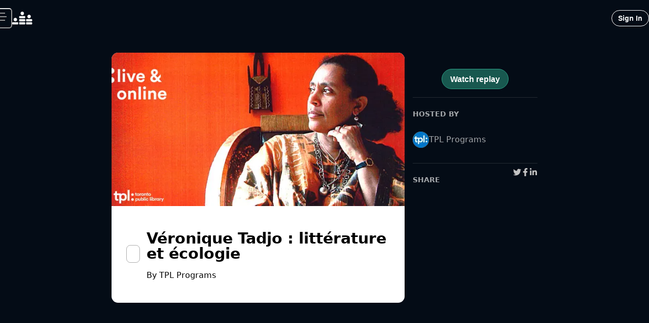

--- FILE ---
content_type: application/javascript; charset=utf-8
request_url: https://www.crowdcast.io/_next/static/chunks/1143fb36c5a2cb29.js
body_size: 7044
content:
(globalThis.TURBOPACK||(globalThis.TURBOPACK=[])).push(["object"==typeof document?document.currentScript:void 0,686435,t=>{"use strict";var e,n={lessThanXSeconds:{one:"less than a second",other:"less than {{count}} seconds"},xSeconds:{one:"1 second",other:"{{count}} seconds"},halfAMinute:"half a minute",lessThanXMinutes:{one:"less than a minute",other:"less than {{count}} minutes"},xMinutes:{one:"1 minute",other:"{{count}} minutes"},aboutXHours:{one:"about 1 hour",other:"about {{count}} hours"},xHours:{one:"1 hour",other:"{{count}} hours"},xDays:{one:"1 day",other:"{{count}} days"},aboutXWeeks:{one:"about 1 week",other:"about {{count}} weeks"},xWeeks:{one:"1 week",other:"{{count}} weeks"},aboutXMonths:{one:"about 1 month",other:"about {{count}} months"},xMonths:{one:"1 month",other:"{{count}} months"},aboutXYears:{one:"about 1 year",other:"about {{count}} years"},xYears:{one:"1 year",other:"{{count}} years"},overXYears:{one:"over 1 year",other:"over {{count}} years"},almostXYears:{one:"almost 1 year",other:"almost {{count}} years"}};function a(t){return function(){var e=arguments.length>0&&void 0!==arguments[0]?arguments[0]:{},n=e.width?String(e.width):t.defaultWidth;return t.formats[n]||t.formats[t.defaultWidth]}}var r={date:a({formats:{full:"EEEE, MMMM do, y",long:"MMMM do, y",medium:"MMM d, y",short:"MM/dd/yyyy"},defaultWidth:"full"}),time:a({formats:{full:"h:mm:ss a zzzz",long:"h:mm:ss a z",medium:"h:mm:ss a",short:"h:mm a"},defaultWidth:"full"}),dateTime:a({formats:{full:"{{date}} 'at' {{time}}",long:"{{date}} 'at' {{time}}",medium:"{{date}}, {{time}}",short:"{{date}}, {{time}}"},defaultWidth:"full"})},i={lastWeek:"'last' eeee 'at' p",yesterday:"'yesterday at' p",today:"'today at' p",tomorrow:"'tomorrow at' p",nextWeek:"eeee 'at' p",other:"P"};function o(t){return function(e,n){var a;if("formatting"===(null!=n&&n.context?String(n.context):"standalone")&&t.formattingValues){var r=t.defaultFormattingWidth||t.defaultWidth,i=null!=n&&n.width?String(n.width):r;a=t.formattingValues[i]||t.formattingValues[r]}else{var o=t.defaultWidth,u=null!=n&&n.width?String(n.width):t.defaultWidth;a=t.values[u]||t.values[o]}return a[t.argumentCallback?t.argumentCallback(e):e]}}var u={ordinalNumber:function(t,e){var n=Number(t),a=n%100;if(a>20||a<10)switch(a%10){case 1:return n+"st";case 2:return n+"nd";case 3:return n+"rd"}return n+"th"},era:o({values:{narrow:["B","A"],abbreviated:["BC","AD"],wide:["Before Christ","Anno Domini"]},defaultWidth:"wide"}),quarter:o({values:{narrow:["1","2","3","4"],abbreviated:["Q1","Q2","Q3","Q4"],wide:["1st quarter","2nd quarter","3rd quarter","4th quarter"]},defaultWidth:"wide",argumentCallback:function(t){return t-1}}),month:o({values:{narrow:["J","F","M","A","M","J","J","A","S","O","N","D"],abbreviated:["Jan","Feb","Mar","Apr","May","Jun","Jul","Aug","Sep","Oct","Nov","Dec"],wide:["January","February","March","April","May","June","July","August","September","October","November","December"]},defaultWidth:"wide"}),day:o({values:{narrow:["S","M","T","W","T","F","S"],short:["Su","Mo","Tu","We","Th","Fr","Sa"],abbreviated:["Sun","Mon","Tue","Wed","Thu","Fri","Sat"],wide:["Sunday","Monday","Tuesday","Wednesday","Thursday","Friday","Saturday"]},defaultWidth:"wide"}),dayPeriod:o({values:{narrow:{am:"a",pm:"p",midnight:"mi",noon:"n",morning:"morning",afternoon:"afternoon",evening:"evening",night:"night"},abbreviated:{am:"AM",pm:"PM",midnight:"midnight",noon:"noon",morning:"morning",afternoon:"afternoon",evening:"evening",night:"night"},wide:{am:"a.m.",pm:"p.m.",midnight:"midnight",noon:"noon",morning:"morning",afternoon:"afternoon",evening:"evening",night:"night"}},defaultWidth:"wide",formattingValues:{narrow:{am:"a",pm:"p",midnight:"mi",noon:"n",morning:"in the morning",afternoon:"in the afternoon",evening:"in the evening",night:"at night"},abbreviated:{am:"AM",pm:"PM",midnight:"midnight",noon:"noon",morning:"in the morning",afternoon:"in the afternoon",evening:"in the evening",night:"at night"},wide:{am:"a.m.",pm:"p.m.",midnight:"midnight",noon:"noon",morning:"in the morning",afternoon:"in the afternoon",evening:"in the evening",night:"at night"}},defaultFormattingWidth:"wide"})};function l(t){return function(e){var n,a=arguments.length>1&&void 0!==arguments[1]?arguments[1]:{},r=a.width,i=r&&t.matchPatterns[r]||t.matchPatterns[t.defaultMatchWidth],o=e.match(i);if(!o)return null;var u=o[0],l=r&&t.parsePatterns[r]||t.parsePatterns[t.defaultParseWidth],s=Array.isArray(l)?function(t,e){for(var n=0;n<t.length;n++)if(e(t[n]))return n}(l,function(t){return t.test(u)}):function(t,e){for(var n in t)if(t.hasOwnProperty(n)&&e(t[n]))return n}(l,function(t){return t.test(u)});return n=t.valueCallback?t.valueCallback(s):s,{value:n=a.valueCallback?a.valueCallback(n):n,rest:e.slice(u.length)}}}var s={ordinalNumber:(e={matchPattern:/^(\d+)(th|st|nd|rd)?/i,parsePattern:/\d+/i,valueCallback:function(t){return parseInt(t,10)}},function(t){var n=arguments.length>1&&void 0!==arguments[1]?arguments[1]:{},a=t.match(e.matchPattern);if(!a)return null;var r=a[0],i=t.match(e.parsePattern);if(!i)return null;var o=e.valueCallback?e.valueCallback(i[0]):i[0];return{value:o=n.valueCallback?n.valueCallback(o):o,rest:t.slice(r.length)}}),era:l({matchPatterns:{narrow:/^(b|a)/i,abbreviated:/^(b\.?\s?c\.?|b\.?\s?c\.?\s?e\.?|a\.?\s?d\.?|c\.?\s?e\.?)/i,wide:/^(before christ|before common era|anno domini|common era)/i},defaultMatchWidth:"wide",parsePatterns:{any:[/^b/i,/^(a|c)/i]},defaultParseWidth:"any"}),quarter:l({matchPatterns:{narrow:/^[1234]/i,abbreviated:/^q[1234]/i,wide:/^[1234](th|st|nd|rd)? quarter/i},defaultMatchWidth:"wide",parsePatterns:{any:[/1/i,/2/i,/3/i,/4/i]},defaultParseWidth:"any",valueCallback:function(t){return t+1}}),month:l({matchPatterns:{narrow:/^[jfmasond]/i,abbreviated:/^(jan|feb|mar|apr|may|jun|jul|aug|sep|oct|nov|dec)/i,wide:/^(january|february|march|april|may|june|july|august|september|october|november|december)/i},defaultMatchWidth:"wide",parsePatterns:{narrow:[/^j/i,/^f/i,/^m/i,/^a/i,/^m/i,/^j/i,/^j/i,/^a/i,/^s/i,/^o/i,/^n/i,/^d/i],any:[/^ja/i,/^f/i,/^mar/i,/^ap/i,/^may/i,/^jun/i,/^jul/i,/^au/i,/^s/i,/^o/i,/^n/i,/^d/i]},defaultParseWidth:"any"}),day:l({matchPatterns:{narrow:/^[smtwf]/i,short:/^(su|mo|tu|we|th|fr|sa)/i,abbreviated:/^(sun|mon|tue|wed|thu|fri|sat)/i,wide:/^(sunday|monday|tuesday|wednesday|thursday|friday|saturday)/i},defaultMatchWidth:"wide",parsePatterns:{narrow:[/^s/i,/^m/i,/^t/i,/^w/i,/^t/i,/^f/i,/^s/i],any:[/^su/i,/^m/i,/^tu/i,/^w/i,/^th/i,/^f/i,/^sa/i]},defaultParseWidth:"any"}),dayPeriod:l({matchPatterns:{narrow:/^(a|p|mi|n|(in the|at) (morning|afternoon|evening|night))/i,any:/^([ap]\.?\s?m\.?|midnight|noon|(in the|at) (morning|afternoon|evening|night))/i},defaultMatchWidth:"any",parsePatterns:{any:{am:/^a/i,pm:/^p/i,midnight:/^mi/i,noon:/^no/i,morning:/morning/i,afternoon:/afternoon/i,evening:/evening/i,night:/night/i}},defaultParseWidth:"any"})};t.s(["default",0,{code:"en-US",formatDistance:function(t,e,a){var r,i=n[t];if(r="string"==typeof i?i:1===e?i.one:i.other.replace("{{count}}",e.toString()),null!=a&&a.addSuffix)if(a.comparison&&a.comparison>0)return"in "+r;else return r+" ago";return r},formatLong:r,formatRelative:function(t,e,n,a){return i[t]},localize:u,match:s,options:{weekStartsOn:0,firstWeekContainsDate:1}}],686435)},871944,t=>{"use strict";var e={};function n(){return e}t.s(["getDefaultOptions",()=>n])},67708,t=>{"use strict";let e=t.i(686435).default;t.s(["default",0,e])},421510,t=>{"use strict";var e=t.i(699213);function n(t){return(n="function"==typeof Symbol&&"symbol"==typeof Symbol.iterator?function(t){return typeof t}:function(t){return t&&"function"==typeof Symbol&&t.constructor===Symbol&&t!==Symbol.prototype?"symbol":typeof t})(t)}var a=t.i(623886);function r(t){return(0,e.default)(1,arguments),(!!function(t){return(0,e.default)(1,arguments),t instanceof Date||"object"===n(t)&&"[object Date]"===Object.prototype.toString.call(t)}(t)||"number"==typeof t)&&!isNaN(Number((0,a.default)(t)))}t.s(["default",()=>r],421510)},913122,t=>{"use strict";var e=t.i(799306),n=t.i(623886),a=t.i(699213);function r(t,r){return(0,a.default)(2,arguments),new Date((0,n.default)(t).getTime()+(0,e.default)(r))}t.s(["default",()=>r])},55261,t=>{"use strict";var e=t.i(421510),n=t.i(913122),a=t.i(699213),r=t.i(799306),i=t.i(623886);function o(t){(0,a.default)(1,arguments);var e=(0,i.default)(t),n=e.getUTCDay();return e.setUTCDate(e.getUTCDate()-(7*(n<1)+n-1)),e.setUTCHours(0,0,0,0),e}function u(t){(0,a.default)(1,arguments);var e=(0,i.default)(t),n=e.getUTCFullYear(),r=new Date(0);r.setUTCFullYear(n+1,0,4),r.setUTCHours(0,0,0,0);var u=o(r),l=new Date(0);l.setUTCFullYear(n,0,4),l.setUTCHours(0,0,0,0);var s=o(l);return e.getTime()>=u.getTime()?n+1:e.getTime()>=s.getTime()?n:n-1}var l=t.i(871944);function s(t,e){(0,a.default)(1,arguments);var n,o,u,s,d,c,f,h,m=(0,l.getDefaultOptions)(),g=(0,r.default)(null!=(n=null!=(o=null!=(u=null!=(s=null==e?void 0:e.weekStartsOn)?s:null==e||null==(d=e.locale)||null==(c=d.options)?void 0:c.weekStartsOn)?u:m.weekStartsOn)?o:null==(f=m.locale)||null==(h=f.options)?void 0:h.weekStartsOn)?n:0);if(!(g>=0&&g<=6))throw RangeError("weekStartsOn must be between 0 and 6 inclusively");var w=(0,i.default)(t),b=w.getUTCDay();return w.setUTCDate(w.getUTCDate()-(7*(b<g)+b-g)),w.setUTCHours(0,0,0,0),w}function d(t,e){(0,a.default)(1,arguments);var n,o,u,d,c,f,h,m,g=(0,i.default)(t),w=g.getUTCFullYear(),b=(0,l.getDefaultOptions)(),v=(0,r.default)(null!=(n=null!=(o=null!=(u=null!=(d=null==e?void 0:e.firstWeekContainsDate)?d:null==e||null==(c=e.locale)||null==(f=c.options)?void 0:f.firstWeekContainsDate)?u:b.firstWeekContainsDate)?o:null==(h=b.locale)||null==(m=h.options)?void 0:m.firstWeekContainsDate)?n:1);if(!(v>=1&&v<=7))throw RangeError("firstWeekContainsDate must be between 1 and 7 inclusively");var y=new Date(0);y.setUTCFullYear(w+1,0,v),y.setUTCHours(0,0,0,0);var p=s(y,e),T=new Date(0);T.setUTCFullYear(w,0,v),T.setUTCHours(0,0,0,0);var D=s(T,e);return g.getTime()>=p.getTime()?w+1:g.getTime()>=D.getTime()?w:w-1}function c(t,e){for(var n=Math.abs(t).toString();n.length<e;)n="0"+n;return(t<0?"-":"")+n}let f=function(t,e){var n=t.getUTCFullYear(),a=n>0?n:1-n;return c("yy"===e?a%100:a,e.length)},h=function(t,e){var n=t.getUTCMonth();return"M"===e?String(n+1):c(n+1,2)},m=function(t,e){var n=e.length;return c(Math.floor(t.getUTCMilliseconds()*Math.pow(10,n-3)),e.length)};function g(t,e){var n=t>0?"-":"+",a=Math.abs(t),r=Math.floor(a/60),i=a%60;return 0===i?n+String(r):n+String(r)+(e||"")+c(i,2)}function w(t,e){return t%60==0?(t>0?"-":"+")+c(Math.abs(t)/60,2):b(t,e)}function b(t,e){var n=Math.abs(t);return(t>0?"-":"+")+c(Math.floor(n/60),2)+(e||"")+c(n%60,2)}let v={G:function(t,e,n){var a=+(t.getUTCFullYear()>0);switch(e){case"G":case"GG":case"GGG":return n.era(a,{width:"abbreviated"});case"GGGGG":return n.era(a,{width:"narrow"});default:return n.era(a,{width:"wide"})}},y:function(t,e,n){if("yo"===e){var a=t.getUTCFullYear();return n.ordinalNumber(a>0?a:1-a,{unit:"year"})}return f(t,e)},Y:function(t,e,n,a){var r=d(t,a),i=r>0?r:1-r;return"YY"===e?c(i%100,2):"Yo"===e?n.ordinalNumber(i,{unit:"year"}):c(i,e.length)},R:function(t,e){return c(u(t),e.length)},u:function(t,e){return c(t.getUTCFullYear(),e.length)},Q:function(t,e,n){var a=Math.ceil((t.getUTCMonth()+1)/3);switch(e){case"Q":return String(a);case"QQ":return c(a,2);case"Qo":return n.ordinalNumber(a,{unit:"quarter"});case"QQQ":return n.quarter(a,{width:"abbreviated",context:"formatting"});case"QQQQQ":return n.quarter(a,{width:"narrow",context:"formatting"});default:return n.quarter(a,{width:"wide",context:"formatting"})}},q:function(t,e,n){var a=Math.ceil((t.getUTCMonth()+1)/3);switch(e){case"q":return String(a);case"qq":return c(a,2);case"qo":return n.ordinalNumber(a,{unit:"quarter"});case"qqq":return n.quarter(a,{width:"abbreviated",context:"standalone"});case"qqqqq":return n.quarter(a,{width:"narrow",context:"standalone"});default:return n.quarter(a,{width:"wide",context:"standalone"})}},M:function(t,e,n){var a=t.getUTCMonth();switch(e){case"M":case"MM":return h(t,e);case"Mo":return n.ordinalNumber(a+1,{unit:"month"});case"MMM":return n.month(a,{width:"abbreviated",context:"formatting"});case"MMMMM":return n.month(a,{width:"narrow",context:"formatting"});default:return n.month(a,{width:"wide",context:"formatting"})}},L:function(t,e,n){var a=t.getUTCMonth();switch(e){case"L":return String(a+1);case"LL":return c(a+1,2);case"Lo":return n.ordinalNumber(a+1,{unit:"month"});case"LLL":return n.month(a,{width:"abbreviated",context:"standalone"});case"LLLLL":return n.month(a,{width:"narrow",context:"standalone"});default:return n.month(a,{width:"wide",context:"standalone"})}},w:function(t,e,n,o){var u=function(t,e){(0,a.default)(1,arguments);var n=(0,i.default)(t);return Math.round((s(n,e).getTime()-(function(t,e){(0,a.default)(1,arguments);var n,i,o,u,c,f,h,m,g=(0,l.getDefaultOptions)(),w=(0,r.default)(null!=(n=null!=(i=null!=(o=null!=(u=null==e?void 0:e.firstWeekContainsDate)?u:null==e||null==(c=e.locale)||null==(f=c.options)?void 0:f.firstWeekContainsDate)?o:g.firstWeekContainsDate)?i:null==(h=g.locale)||null==(m=h.options)?void 0:m.firstWeekContainsDate)?n:1),b=d(t,e),v=new Date(0);return v.setUTCFullYear(b,0,w),v.setUTCHours(0,0,0,0),s(v,e)})(n,e).getTime())/6048e5)+1}(t,o);return"wo"===e?n.ordinalNumber(u,{unit:"week"}):c(u,e.length)},I:function(t,e,n){var r=function(t){(0,a.default)(1,arguments);var e=(0,i.default)(t);return Math.round((o(e).getTime()-(function(t){(0,a.default)(1,arguments);var e=u(t),n=new Date(0);return n.setUTCFullYear(e,0,4),n.setUTCHours(0,0,0,0),o(n)})(e).getTime())/6048e5)+1}(t);return"Io"===e?n.ordinalNumber(r,{unit:"week"}):c(r,e.length)},d:function(t,e,n){var a,r;return"do"===e?n.ordinalNumber(t.getUTCDate(),{unit:"date"}):(a=t,r=e,c(a.getUTCDate(),r.length))},D:function(t,e,n){var r=function(t){(0,a.default)(1,arguments);var e=(0,i.default)(t),n=e.getTime();return e.setUTCMonth(0,1),e.setUTCHours(0,0,0,0),Math.floor((n-e.getTime())/864e5)+1}(t);return"Do"===e?n.ordinalNumber(r,{unit:"dayOfYear"}):c(r,e.length)},E:function(t,e,n){var a=t.getUTCDay();switch(e){case"E":case"EE":case"EEE":return n.day(a,{width:"abbreviated",context:"formatting"});case"EEEEE":return n.day(a,{width:"narrow",context:"formatting"});case"EEEEEE":return n.day(a,{width:"short",context:"formatting"});default:return n.day(a,{width:"wide",context:"formatting"})}},e:function(t,e,n,a){var r=t.getUTCDay(),i=(r-a.weekStartsOn+8)%7||7;switch(e){case"e":return String(i);case"ee":return c(i,2);case"eo":return n.ordinalNumber(i,{unit:"day"});case"eee":return n.day(r,{width:"abbreviated",context:"formatting"});case"eeeee":return n.day(r,{width:"narrow",context:"formatting"});case"eeeeee":return n.day(r,{width:"short",context:"formatting"});default:return n.day(r,{width:"wide",context:"formatting"})}},c:function(t,e,n,a){var r=t.getUTCDay(),i=(r-a.weekStartsOn+8)%7||7;switch(e){case"c":return String(i);case"cc":return c(i,e.length);case"co":return n.ordinalNumber(i,{unit:"day"});case"ccc":return n.day(r,{width:"abbreviated",context:"standalone"});case"ccccc":return n.day(r,{width:"narrow",context:"standalone"});case"cccccc":return n.day(r,{width:"short",context:"standalone"});default:return n.day(r,{width:"wide",context:"standalone"})}},i:function(t,e,n){var a=t.getUTCDay(),r=0===a?7:a;switch(e){case"i":return String(r);case"ii":return c(r,e.length);case"io":return n.ordinalNumber(r,{unit:"day"});case"iii":return n.day(a,{width:"abbreviated",context:"formatting"});case"iiiii":return n.day(a,{width:"narrow",context:"formatting"});case"iiiiii":return n.day(a,{width:"short",context:"formatting"});default:return n.day(a,{width:"wide",context:"formatting"})}},a:function(t,e,n){var a=t.getUTCHours()/12>=1?"pm":"am";switch(e){case"a":case"aa":return n.dayPeriod(a,{width:"abbreviated",context:"formatting"});case"aaa":return n.dayPeriod(a,{width:"abbreviated",context:"formatting"}).toLowerCase();case"aaaaa":return n.dayPeriod(a,{width:"narrow",context:"formatting"});default:return n.dayPeriod(a,{width:"wide",context:"formatting"})}},b:function(t,e,n){var a,r=t.getUTCHours();switch(a=12===r?"noon":0===r?"midnight":r/12>=1?"pm":"am",e){case"b":case"bb":return n.dayPeriod(a,{width:"abbreviated",context:"formatting"});case"bbb":return n.dayPeriod(a,{width:"abbreviated",context:"formatting"}).toLowerCase();case"bbbbb":return n.dayPeriod(a,{width:"narrow",context:"formatting"});default:return n.dayPeriod(a,{width:"wide",context:"formatting"})}},B:function(t,e,n){var a,r=t.getUTCHours();switch(a=r>=17?"evening":r>=12?"afternoon":r>=4?"morning":"night",e){case"B":case"BB":case"BBB":return n.dayPeriod(a,{width:"abbreviated",context:"formatting"});case"BBBBB":return n.dayPeriod(a,{width:"narrow",context:"formatting"});default:return n.dayPeriod(a,{width:"wide",context:"formatting"})}},h:function(t,e,n){if("ho"===e){var a,r,i=t.getUTCHours()%12;return 0===i&&(i=12),n.ordinalNumber(i,{unit:"hour"})}return a=t,r=e,c(a.getUTCHours()%12||12,r.length)},H:function(t,e,n){var a,r;return"Ho"===e?n.ordinalNumber(t.getUTCHours(),{unit:"hour"}):(a=t,r=e,c(a.getUTCHours(),r.length))},K:function(t,e,n){var a=t.getUTCHours()%12;return"Ko"===e?n.ordinalNumber(a,{unit:"hour"}):c(a,e.length)},k:function(t,e,n){var a=t.getUTCHours();return(0===a&&(a=24),"ko"===e)?n.ordinalNumber(a,{unit:"hour"}):c(a,e.length)},m:function(t,e,n){var a,r;return"mo"===e?n.ordinalNumber(t.getUTCMinutes(),{unit:"minute"}):(a=t,r=e,c(a.getUTCMinutes(),r.length))},s:function(t,e,n){var a,r;return"so"===e?n.ordinalNumber(t.getUTCSeconds(),{unit:"second"}):(a=t,r=e,c(a.getUTCSeconds(),r.length))},S:function(t,e){return m(t,e)},X:function(t,e,n,a){var r=(a._originalDate||t).getTimezoneOffset();if(0===r)return"Z";switch(e){case"X":return w(r);case"XXXX":case"XX":return b(r);default:return b(r,":")}},x:function(t,e,n,a){var r=(a._originalDate||t).getTimezoneOffset();switch(e){case"x":return w(r);case"xxxx":case"xx":return b(r);default:return b(r,":")}},O:function(t,e,n,a){var r=(a._originalDate||t).getTimezoneOffset();switch(e){case"O":case"OO":case"OOO":return"GMT"+g(r,":");default:return"GMT"+b(r,":")}},z:function(t,e,n,a){var r=(a._originalDate||t).getTimezoneOffset();switch(e){case"z":case"zz":case"zzz":return"GMT"+g(r,":");default:return"GMT"+b(r,":")}},t:function(t,e,n,a){return c(Math.floor((a._originalDate||t).getTime()/1e3),e.length)},T:function(t,e,n,a){return c((a._originalDate||t).getTime(),e.length)}};var y=function(t,e){switch(t){case"P":return e.date({width:"short"});case"PP":return e.date({width:"medium"});case"PPP":return e.date({width:"long"});default:return e.date({width:"full"})}},p=function(t,e){switch(t){case"p":return e.time({width:"short"});case"pp":return e.time({width:"medium"});case"ppp":return e.time({width:"long"});default:return e.time({width:"full"})}};let T={p:p,P:function(t,e){var n,a=t.match(/(P+)(p+)?/)||[],r=a[1],i=a[2];if(!i)return y(t,e);switch(r){case"P":n=e.dateTime({width:"short"});break;case"PP":n=e.dateTime({width:"medium"});break;case"PPP":n=e.dateTime({width:"long"});break;default:n=e.dateTime({width:"full"})}return n.replace("{{date}}",y(r,e)).replace("{{time}}",p(i,e))}};var D=t.i(736641),C=["D","DD"],M=["YY","YYYY"];function P(t,e,n){if("YYYY"===t)throw RangeError("Use `yyyy` instead of `YYYY` (in `".concat(e,"`) for formatting years to the input `").concat(n,"`; see: https://github.com/date-fns/date-fns/blob/master/docs/unicodeTokens.md"));if("YY"===t)throw RangeError("Use `yy` instead of `YY` (in `".concat(e,"`) for formatting years to the input `").concat(n,"`; see: https://github.com/date-fns/date-fns/blob/master/docs/unicodeTokens.md"));if("D"===t)throw RangeError("Use `d` instead of `D` (in `".concat(e,"`) for formatting days of the month to the input `").concat(n,"`; see: https://github.com/date-fns/date-fns/blob/master/docs/unicodeTokens.md"));if("DD"===t)throw RangeError("Use `dd` instead of `DD` (in `".concat(e,"`) for formatting days of the month to the input `").concat(n,"`; see: https://github.com/date-fns/date-fns/blob/master/docs/unicodeTokens.md"))}var k=t.i(67708),x=/[yYQqMLwIdDecihHKkms]o|(\w)\1*|''|'(''|[^'])+('|$)|./g,U=/P+p+|P+|p+|''|'(''|[^'])+('|$)|./g,S=/^'([^]*?)'?$/,O=/''/g,_=/[a-zA-Z]/;function W(t,o,u){(0,a.default)(2,arguments);var s,d,c,f,h,m,g,w,b,y,p,W,E,Y,N,z,A,L,q=String(o),F=(0,l.getDefaultOptions)(),R=null!=(s=null!=(d=null==u?void 0:u.locale)?d:F.locale)?s:k.default,H=(0,r.default)(null!=(c=null!=(f=null!=(h=null!=(m=null==u?void 0:u.firstWeekContainsDate)?m:null==u||null==(g=u.locale)||null==(w=g.options)?void 0:w.firstWeekContainsDate)?h:F.firstWeekContainsDate)?f:null==(b=F.locale)||null==(y=b.options)?void 0:y.firstWeekContainsDate)?c:1);if(!(H>=1&&H<=7))throw RangeError("firstWeekContainsDate must be between 1 and 7 inclusively");var j=(0,r.default)(null!=(p=null!=(W=null!=(E=null!=(Y=null==u?void 0:u.weekStartsOn)?Y:null==u||null==(N=u.locale)||null==(z=N.options)?void 0:z.weekStartsOn)?E:F.weekStartsOn)?W:null==(A=F.locale)||null==(L=A.options)?void 0:L.weekStartsOn)?p:0);if(!(j>=0&&j<=6))throw RangeError("weekStartsOn must be between 0 and 6 inclusively");if(!R.localize)throw RangeError("locale must contain localize property");if(!R.formatLong)throw RangeError("locale must contain formatLong property");var G=(0,i.default)(t);if(!(0,e.default)(G))throw RangeError("Invalid time value");var Q=(0,D.default)(G),B=function(t,e){(0,a.default)(2,arguments);var i=(0,r.default)(e);return(0,n.default)(t,-i)}(G,Q),X={firstWeekContainsDate:H,weekStartsOn:j,locale:R,_originalDate:G};return q.match(U).map(function(t){var e=t[0];return"p"===e||"P"===e?(0,T[e])(t,R.formatLong):t}).join("").match(x).map(function(e){if("''"===e)return"'";var n,a,r=e[0];if("'"===r){return(a=(n=e).match(S))?a[1].replace(O,"'"):n}var i=v[r];if(i)return null!=u&&u.useAdditionalWeekYearTokens||-1===M.indexOf(e)||P(e,o,String(t)),null!=u&&u.useAdditionalDayOfYearTokens||-1===C.indexOf(e)||P(e,o,String(t)),i(B,e,R.localize,X);if(r.match(_))throw RangeError("Format string contains an unescaped latin alphabet character `"+r+"`");return e}).join("")}t.s(["format",()=>W],55261)},512527,t=>{"use strict";var e=t.i(799306),n=t.i(623886),a=t.i(699213);function r(t,r){(0,a.default)(2,arguments);var i=(0,n.default)(t),o=(0,e.default)(r);return isNaN(o)?new Date(NaN):(o&&i.setDate(i.getDate()+o),i)}t.s(["default",()=>r])},821069,t=>{"use strict";var e=t.i(512527),e=e,n=t.i(55261),a=t.i(598373),r=t.i(191788),i=t.i(602647);t.i(810408);var o=t.i(422850),u=t.i(556719),l=t.i(499751),s=t.i(309662),d=t.i(211626),c=t.i(105877);let f=new Map,h=new Map;t.s(["useOrganizationPlan",0,t=>{let{loading:m,activeUserOrganization:g}=(0,i.useUserOrganizations)(),{user:w}=(0,c.useAuth)(),[b]=(0,a.useAtom)(u.eventAtom),v=t||g?.id||w?.activeOrganizationId,[y]=(0,a.useAtom)(u.hasBillingEnabledAtom),[p,T]=(0,r.useState)(!1),[D,C]=(0,r.useState)(!1),[M,P]=(0,r.useState)(null);(0,r.useEffect)(()=>{!v||m||(async()=>{let t=f.get(v);if(t&&Date.now()-t.timestamp<6e4){(0,d.default)(`useOrganizationPlan \xbb CACHE HIT: ${v}`),P(t.data),T(!0);return}let e=h.get(v);if(e){(0,d.default)(`useOrganizationPlan \xbb DEDUPLICATING: ${v}`);try{let t=await e;P(t),T(!0)}catch(t){(0,d.default)(`useOrganizationPlan \xbb ERROR (deduped): ${v}`,t)}return}C(!0);let n=(async()=>{try{let t=await (0,s.post)("/api/billing/org-plan-info",{activeUserOrganizationId:v,...b?.id&&{activeEventId:b.id}}),e=t?.subscription?{subscriptions:[t.subscription]}:{subscriptions:[]};return f.set(v,{data:e,timestamp:Date.now()}),(0,d.default)(`useOrganizationPlan \xbb GET: ${v}`),e}catch(t){return(0,d.default)(`useOrganizationPlan \xbb ERROR: ${v}`,t),{subscriptions:[]}}finally{h.delete(v),C(!1)}})();h.set(v,n),P(await n),T(!0)})()},[v,m,b?.id]);let k=(0,r.useCallback)(async()=>{if(v){f.delete(v),C(!0);try{let t=await (0,s.post)("/api/billing/org-plan-info",{activeUserOrganizationId:v,...b?.id&&{activeEventId:b.id}}),e=t?.subscription?{subscriptions:[t.subscription]}:{subscriptions:[]};f.set(v,{data:e,timestamp:Date.now()}),P(e)}catch(t){(0,d.default)(`useOrganizationPlan refetch \xbb ERROR: ${v}`,t)}finally{C(!1)}}},[v,b?.id]),x=(0,r.useCallback)(()=>{(0,d.default)("startPollingPlanDetails not implemented for REST API")},[]),U=(0,r.useCallback)(()=>{(0,d.default)("stopPollingPlanDetails not implemented for REST API")},[]),{data:S}=(0,o.useGetAllActivePlansQuery)({skip:!v}),O=()=>M?.subscriptions&&M?.subscriptions.length>0?M?.subscriptions[0].plan?.product:null,_=(0,r.useCallback)(()=>!!y,[y]),W=(0,r.useCallback)(()=>M?.subscriptions[0],[M?.subscriptions]),E=(0,r.useCallback)(()=>{let e=W();return!!(!_()||!_()&&!t||e?.end_date&&new Date(e.end_date).getTime()>Date.now()||e?.renewal_date&&new Date(e.renewal_date).getTime()>Date.now())||!1},[_,W,t]);return{getPlanProductDetails:O,organizationPlanDetails:M,organizationPlanDetailsLoading:D,getPlanProductLimits:()=>{let t=M?.subscriptions[0];if(y){l.defaultLimits.enabled=!0;let e=O();if(e?.product_level){let n=e.product_level,a={total_monthly_hours:n.included_hours_per_month,total_seats:n.included_seats};t?.addon_hours&&n.included_hours_per_month&&(a.total_monthly_hours=n.included_hours_per_month+t.addon_hours),t?.addon_seats&&n.included_seats&&(a.total_seats=n.included_seats+t.addon_seats),Object.assign(l.defaultLimits,l.defaultLimits,n,a)}}return l.defaultLimits},getSubscription:W,defaultLimits:l.defaultLimits,getPlanDetails:()=>{let t=M?.subscriptions;return t&&t.length>0?(t[0].addon_hours&&M?.subscriptions?.[0]?.plan?.product?.product_level?.included_hours_per_month&&(M?.subscriptions?.[0]?.plan?.product?.product_level?.included_hours_per_month,t[0].addon_hours),M?.subscriptions?.[0]?.plan):null},getAllActivePlans:()=>S?.plans,getDefaultLimits:()=>l.defaultLimits,stopPollingPlanDetails:U,startPollingPlanDetails:x,refetchPlanDetails:k,getSubscriptionDaysLeft:()=>{let t=null,e=W();if(e?.end_date?t=new Date(e.end_date):e?.renewal_date&&(t=new Date(e.renewal_date)),t){let e=new Date;return Math.ceil((t.getTime()-e.getTime())/864e5)}return 0},getContentDeletionDate:()=>{let t=W();if(!t||!t.end_date)return{diffDays:0,deletionDateFormated:""};let a=new Date(t.end_date);if(!a)return{diffDays:0,deletionDateFormated:""};let r=(0,e.default)(a,30),i=new Date;return{diffDays:Math.ceil((r.getTime()-i.getTime())/864e5),deletionDateFormated:(0,n.format)(r,"MMM do, yyyy")}},isFreeTrial:()=>{let t=W();return t?.plan?.title==="Free Trial"},billingEnabledForOrg:_,hasBillingEnabled:y,hasActivePlan:E,hasExpired:()=>{let t=W();if(t?.schedule?.currentPhase?.endDate&&new Date(t?.schedule?.currentPhase?.endDate*1e3).getTime()>Date.now())return!1;if(t?.end_date){let e=new Date(t?.end_date);return Date.now()>e.getTime()}return!1},planHasLoaded:p}}],821069)}]);

--- FILE ---
content_type: application/javascript; charset=utf-8
request_url: https://www.crowdcast.io/_next/static/chunks/b60d1c32e559312c.js
body_size: 5055
content:
(globalThis.TURBOPACK||(globalThis.TURBOPACK=[])).push(["object"==typeof document?document.currentScript:void 0,560531,(r,t,e)=>{t.exports=function(){var r=document.getSelection();if(!r.rangeCount)return function(){};for(var t=document.activeElement,e=[],n=0;n<r.rangeCount;n++)e.push(r.getRangeAt(n));switch(t.tagName.toUpperCase()){case"INPUT":case"TEXTAREA":t.blur();break;default:t=null}return r.removeAllRanges(),function(){"Caret"===r.type&&r.removeAllRanges(),r.rangeCount||e.forEach(function(t){r.addRange(t)}),t&&t.focus()}}},308328,(r,t,e)=>{"use strict";var n=r.r(560531),o={"text/plain":"Text","text/html":"Url",default:"Text"};t.exports=function(r,t){var e,u,a,i,c,f,l,s,p=!1;t||(t={}),a=t.debug||!1;try{if(c=n(),f=document.createRange(),l=document.getSelection(),(s=document.createElement("span")).textContent=r,s.ariaHidden="true",s.style.all="unset",s.style.position="fixed",s.style.top=0,s.style.clip="rect(0, 0, 0, 0)",s.style.whiteSpace="pre",s.style.webkitUserSelect="text",s.style.MozUserSelect="text",s.style.msUserSelect="text",s.style.userSelect="text",s.addEventListener("copy",function(e){if(e.stopPropagation(),t.format)if(e.preventDefault(),void 0===e.clipboardData){a&&console.warn("unable to use e.clipboardData"),a&&console.warn("trying IE specific stuff"),window.clipboardData.clearData();var n=o[t.format]||o.default;window.clipboardData.setData(n,r)}else e.clipboardData.clearData(),e.clipboardData.setData(t.format,r);t.onCopy&&(e.preventDefault(),t.onCopy(e.clipboardData))}),document.body.appendChild(s),f.selectNodeContents(s),l.addRange(f),!document.execCommand("copy"))throw Error("copy command was unsuccessful");p=!0}catch(n){a&&console.error("unable to copy using execCommand: ",n),a&&console.warn("trying IE specific stuff");try{window.clipboardData.setData(t.format||"text",r),t.onCopy&&t.onCopy(window.clipboardData),p=!0}catch(n){a&&console.error("unable to copy using clipboardData: ",n),a&&console.error("falling back to prompt"),e="message"in t?t.message:"Copy to clipboard: #{key}, Enter",u=(/mac os x/i.test(navigator.userAgent)?"⌘":"Ctrl")+"+C",i=e.replace(/#{\s*key\s*}/g,u),window.prompt(i,r)}}finally{l&&("function"==typeof l.removeRange?l.removeRange(f):l.removeAllRanges()),s&&document.body.removeChild(s),c()}return p}},538742,(r,t,e)=>{t.exports=function(r,t){for(var e=-1,n=null==r?0:r.length;++e<n&&!1!==t(r[e],e,r););return r}},113278,(r,t,e)=>{var n=r.r(247663),o=e&&!e.nodeType&&e,u=o&&t&&!t.nodeType&&t,a=u&&u.exports===o?n.Buffer:void 0,i=a?a.allocUnsafe:void 0;t.exports=function(r,t){if(t)return r.slice();var e=r.length,n=i?i(e):new r.constructor(e);return r.copy(n),n}},96921,(r,t,e)=>{var n=r.r(84742);t.exports=function(r){var t=new r.constructor(r.byteLength);return new n(t).set(new n(r)),t}},974935,(r,t,e)=>{var n=r.r(96921);t.exports=function(r,t){var e=t?n(r.buffer):r.buffer;return new r.constructor(e,r.byteOffset,r.length)}},338402,(r,t,e)=>{t.exports=function(r,t){var e=-1,n=r.length;for(t||(t=Array(n));++e<n;)t[e]=r[e];return t}},13043,(r,t,e)=>{var n=r.r(903275),o=Object.create;t.exports=function(){function r(){}return function(t){if(!n(t))return{};if(o)return o(t);r.prototype=t;var e=new r;return r.prototype=void 0,e}}()},831785,(r,t,e)=>{var n=r.r(13043),o=r.r(461978),u=r.r(734274);t.exports=function(r){return"function"!=typeof r.constructor||u(r)?{}:n(o(r))}},163098,(r,t,e)=>{var n=r.r(379858),o=r.r(432836);t.exports=function(r){return o(r)&&n(r)}},793035,(r,t,e)=>{var n=r.r(398629),o=r.r(198373),u=Object.prototype.hasOwnProperty;t.exports=function(r,t,e){var a=r[t];u.call(r,t)&&o(a,e)&&(void 0!==e||t in r)||n(r,t,e)}},578649,(r,t,e)=>{var n=r.r(793035),o=r.r(398629);t.exports=function(r,t,e,u){var a=!e;e||(e={});for(var i=-1,c=t.length;++i<c;){var f=t[i],l=u?u(e[f],r[f],f,e,r):void 0;void 0===l&&(l=r[f]),a?o(e,f,l):n(e,f,l)}return e}},184288,(r,t,e)=>{t.exports=function(r){var t=[];if(null!=r)for(var e in Object(r))t.push(e);return t}},811824,(r,t,e)=>{var n=r.r(903275),o=r.r(734274),u=r.r(184288),a=Object.prototype.hasOwnProperty;t.exports=function(r){if(!n(r))return u(r);var t=o(r),e=[];for(var i in r)"constructor"==i&&(t||!a.call(r,i))||e.push(i);return e}},473140,(r,t,e)=>{var n=r.r(419188),o=r.r(811824),u=r.r(379858);t.exports=function(r){return u(r)?n(r,!0):o(r)}},444115,(r,t,e)=>{var n=r.r(623428),o=r.r(622986);t.exports=function(r){return n(function(t,e){var n=-1,u=e.length,a=u>1?e[u-1]:void 0,i=u>2?e[2]:void 0;for(a=r.length>3&&"function"==typeof a?(u--,a):void 0,i&&o(e[0],e[1],i)&&(a=u<3?void 0:a,u=1),t=Object(t);++n<u;){var c=e[n];c&&r(t,c,n,a)}return t})}},681912,(r,t,e)=>{"use strict";var n=r.r(730943);e.createRoot=n.createRoot,e.hydrateRoot=n.hydrateRoot},481954,(r,t,e)=>{var n=r.r(698620),o=r.r(190835);t.exports=function(r,t,e,u){var a=e.length,i=a,c=!u;if(null==r)return!i;for(r=Object(r);a--;){var f=e[a];if(c&&f[2]?f[1]!==r[f[0]]:!(f[0]in r))return!1}for(;++a<i;){var l=(f=e[a])[0],s=r[l],p=f[1];if(c&&f[2]){if(void 0===s&&!(l in r))return!1}else{var v=new n;if(u)var x=u(s,p,l,r,t,v);if(!(void 0===x?o(p,s,3,u,v):x))return!1}}return!0}},81673,(r,t,e)=>{var n=r.r(903275);t.exports=function(r){return r==r&&!n(r)}},461994,(r,t,e)=>{var n=r.r(81673),o=r.r(622335);t.exports=function(r){for(var t=o(r),e=t.length;e--;){var u=t[e],a=r[u];t[e]=[u,a,n(a)]}return t}},19939,(r,t,e)=>{t.exports=function(r,t){return function(e){return null!=e&&e[r]===t&&(void 0!==t||r in Object(e))}}},708554,(r,t,e)=>{var n=r.r(481954),o=r.r(461994),u=r.r(19939);t.exports=function(r){var t=o(r);return 1==t.length&&t[0][2]?u(t[0][0],t[0][1]):function(e){return e===r||n(e,r,t)}}},849057,(r,t,e)=>{var n=r.r(912904),o=r.r(432836);t.exports=function(r){return"symbol"==typeof r||o(r)&&"[object Symbol]"==n(r)}},970923,(r,t,e)=>{var n=r.r(448684),o=r.r(849057),u=/\.|\[(?:[^[\]]*|(["'])(?:(?!\1)[^\\]|\\.)*?\1)\]/,a=/^\w*$/;t.exports=function(r,t){if(n(r))return!1;var e=typeof r;return!!("number"==e||"symbol"==e||"boolean"==e||null==r||o(r))||a.test(r)||!u.test(r)||null!=t&&r in Object(t)}},476116,(r,t,e)=>{var n=r.r(933571);function o(r,t){if("function"!=typeof r||null!=t&&"function"!=typeof t)throw TypeError("Expected a function");var e=function(){var n=arguments,o=t?t.apply(this,n):n[0],u=e.cache;if(u.has(o))return u.get(o);var a=r.apply(this,n);return e.cache=u.set(o,a)||u,a};return e.cache=new(o.Cache||n),e}o.Cache=n,t.exports=o},759762,(r,t,e)=>{var n=r.r(476116);t.exports=function(r){var t=n(r,function(r){return 500===e.size&&e.clear(),r}),e=t.cache;return t}},542774,(r,t,e)=>{var n=r.r(759762),o=/[^.[\]]+|\[(?:(-?\d+(?:\.\d+)?)|(["'])((?:(?!\2)[^\\]|\\.)*?)\2)\]|(?=(?:\.|\[\])(?:\.|\[\]|$))/g,u=/\\(\\)?/g;t.exports=n(function(r){var t=[];return 46===r.charCodeAt(0)&&t.push(""),r.replace(o,function(r,e,n,o){t.push(n?o.replace(u,"$1"):e||r)}),t})},648346,(r,t,e)=>{t.exports=function(r,t){for(var e=-1,n=null==r?0:r.length,o=Array(n);++e<n;)o[e]=t(r[e],e,r);return o}},925055,(r,t,e)=>{var n=r.r(480783),o=r.r(648346),u=r.r(448684),a=r.r(849057),i=1/0,c=n?n.prototype:void 0,f=c?c.toString:void 0;t.exports=function r(t){if("string"==typeof t)return t;if(u(t))return o(t,r)+"";if(a(t))return f?f.call(t):"";var e=t+"";return"0"==e&&1/t==-i?"-0":e}},782346,(r,t,e)=>{var n=r.r(925055);t.exports=function(r){return null==r?"":n(r)}},478969,(r,t,e)=>{var n=r.r(448684),o=r.r(970923),u=r.r(542774),a=r.r(782346);t.exports=function(r,t){return n(r)?r:o(r,t)?[r]:u(a(r))}},598921,(r,t,e)=>{var n=r.r(849057),o=1/0;t.exports=function(r){if("string"==typeof r||n(r))return r;var t=r+"";return"0"==t&&1/r==-o?"-0":t}},928267,(r,t,e)=>{var n=r.r(478969),o=r.r(598921);t.exports=function(r,t){t=n(t,r);for(var e=0,u=t.length;null!=r&&e<u;)r=r[o(t[e++])];return e&&e==u?r:void 0}},758568,(r,t,e)=>{var n=r.r(928267);t.exports=function(r,t,e){var o=null==r?void 0:n(r,t);return void 0===o?e:o}},980171,(r,t,e)=>{t.exports=function(r,t){return null!=r&&t in Object(r)}},877697,(r,t,e)=>{var n=r.r(478969),o=r.r(713266),u=r.r(448684),a=r.r(805251),i=r.r(457279),c=r.r(598921);t.exports=function(r,t,e){t=n(t,r);for(var f=-1,l=t.length,s=!1;++f<l;){var p=c(t[f]);if(!(s=null!=r&&e(r,p)))break;r=r[p]}return s||++f!=l?s:!!(l=null==r?0:r.length)&&i(l)&&a(p,l)&&(u(r)||o(r))}},517217,(r,t,e)=>{var n=r.r(980171),o=r.r(877697);t.exports=function(r,t){return null!=r&&o(r,t,n)}},792384,(r,t,e)=>{var n=r.r(190835),o=r.r(758568),u=r.r(517217),a=r.r(970923),i=r.r(81673),c=r.r(19939),f=r.r(598921);t.exports=function(r,t){return a(r)&&i(t)?c(f(r),t):function(e){var a=o(e,r);return void 0===a&&a===t?u(e,r):n(t,a,3)}}},625975,(r,t,e)=>{t.exports=function(r){return r}},343054,(r,t,e)=>{t.exports=function(r){return function(t){return null==t?void 0:t[r]}}},502503,(r,t,e)=>{var n=r.r(928267);t.exports=function(r){return function(t){return n(t,r)}}},122025,(r,t,e)=>{var n=r.r(343054),o=r.r(502503),u=r.r(970923),a=r.r(598921);t.exports=function(r){return u(r)?n(a(r)):o(r)}},305792,(r,t,e)=>{var n=r.r(708554),o=r.r(792384),u=r.r(625975),a=r.r(448684),i=r.r(122025);t.exports=function(r){return"function"==typeof r?r:null==r?u:"object"==typeof r?a(r)?o(r[0],r[1]):n(r):i(r)}},518219,(r,t,e)=>{t.exports=function(r,t,e,n){for(var o=r.length,u=e+(n?1:-1);n?u--:++u<o;)if(t(r[u],u,r))return u;return -1}},285208,(r,t,e)=>{t.exports=function(r){return r!=r}},739960,(r,t,e)=>{t.exports=function(r,t,e){for(var n=e-1,o=r.length;++n<o;)if(r[n]===t)return n;return -1}},291037,(r,t,e)=>{var n=r.r(518219),o=r.r(285208),u=r.r(739960);t.exports=function(r,t,e){return t==t?u(r,t,e):n(r,o,e)}},679617,(r,t,e)=>{var n=r.r(291037);t.exports=function(r,t){return!!(null==r?0:r.length)&&n(r,t,0)>-1}},734403,(r,t,e)=>{t.exports=function(r,t,e){for(var n=-1,o=null==r?0:r.length;++n<o;)if(e(t,r[n]))return!0;return!1}},687378,(r,t,e)=>{t.exports=function(){}},464163,(r,t,e)=>{var n=r.r(340682),o=r.r(687378),u=r.r(231853);t.exports=n&&1/u(new n([,-0]))[1]==1/0?function(r){return new n(r)}:o},681708,(r,t,e)=>{var n=r.r(650119),o=r.r(679617),u=r.r(734403),a=r.r(33483),i=r.r(464163),c=r.r(231853);t.exports=function(r,t,e){var f=-1,l=o,s=r.length,p=!0,v=[],x=v;if(e)p=!1,l=u;else if(s>=200){var d=t?null:i(r);if(d)return c(d);p=!1,l=a,x=new n}else x=t?[]:v;r:for(;++f<s;){var y=r[f],h=t?t(y):y;if(y=e||0!==y?y:0,p&&h==h){for(var g=x.length;g--;)if(x[g]===h)continue r;t&&x.push(h),v.push(y)}else l(x,h,e)||(x!==v&&x.push(h),v.push(y))}return v}},437994,(r,t,e)=>{var n=r.r(305792),o=r.r(681708);t.exports=function(r,t){return r&&r.length?o(r,n(t,2)):[]}},702063,(r,t,e)=>{var n=r.r(247663);t.exports=function(){return n.Date.now()}},995217,(r,t,e)=>{var n=/\s/;t.exports=function(r){for(var t=r.length;t--&&n.test(r.charAt(t)););return t}},647843,(r,t,e)=>{var n=r.r(995217),o=/^\s+/;t.exports=function(r){return r?r.slice(0,n(r)+1).replace(o,""):r}},292921,(r,t,e)=>{var n=r.r(647843),o=r.r(903275),u=r.r(849057),a=0/0,i=/^[-+]0x[0-9a-f]+$/i,c=/^0b[01]+$/i,f=/^0o[0-7]+$/i,l=parseInt;t.exports=function(r){if("number"==typeof r)return r;if(u(r))return a;if(o(r)){var t="function"==typeof r.valueOf?r.valueOf():r;r=o(t)?t+"":t}if("string"!=typeof r)return 0===r?r:+r;r=n(r);var e=c.test(r);return e||f.test(r)?l(r.slice(2),e?2:8):i.test(r)?a:+r}},979021,(r,t,e)=>{var n=r.r(903275),o=r.r(702063),u=r.r(292921),a=Math.max,i=Math.min;t.exports=function(r,t,e){var c,f,l,s,p,v,x=0,d=!1,y=!1,h=!0;if("function"!=typeof r)throw TypeError("Expected a function");function g(t){var e=c,n=f;return c=f=void 0,x=t,s=r.apply(n,e)}function b(r){var e=r-v,n=r-x;return void 0===v||e>=t||e<0||y&&n>=l}function m(){var r,e,n,u=o();if(b(u))return w(u);p=setTimeout(m,(r=u-v,e=u-x,n=t-r,y?i(n,l-e):n))}function w(r){return(p=void 0,h&&c)?g(r):(c=f=void 0,s)}function O(){var r,e=o(),n=b(e);if(c=arguments,f=this,v=e,n){if(void 0===p)return x=r=v,p=setTimeout(m,t),d?g(r):s;if(y)return clearTimeout(p),p=setTimeout(m,t),g(v)}return void 0===p&&(p=setTimeout(m,t)),s}return t=u(t)||0,n(e)&&(d=!!e.leading,l=(y="maxWait"in e)?a(u(e.maxWait)||0,t):l,h="trailing"in e?!!e.trailing:h),O.cancel=function(){void 0!==p&&clearTimeout(p),x=0,c=v=f=p=void 0},O.flush=function(){return void 0===p?s:w(o())},O}},115470,(r,t,e)=>{t.exports=function(r){return function(t,e,n){for(var o=-1,u=Object(t),a=n(t),i=a.length;i--;){var c=a[r?i:++o];if(!1===e(u[c],c,u))break}return t}}},864353,(r,t,e)=>{t.exports=r.r(115470)()},733991,(r,t,e)=>{var n=r.r(864353),o=r.r(622335);t.exports=function(r,t){return r&&n(r,t,o)}},8331,(r,t,e)=>{var n=r.r(379858);t.exports=function(r,t){return function(e,o){if(null==e)return e;if(!n(e))return r(e,o);for(var u=e.length,a=t?u:-1,i=Object(e);(t?a--:++a<u)&&!1!==o(i[a],a,i););return e}}},885049,(r,t,e)=>{var n=r.r(733991);t.exports=r.r(8331)(n)},610015,(r,t,e)=>{var n=r.r(689346);t.exports=function(){try{var r=n(Object,"defineProperty");return r({},"",{}),r}catch(r){}}()},398629,(r,t,e)=>{var n=r.r(610015);t.exports=function(r,t,e){"__proto__"==t&&n?n(r,t,{configurable:!0,enumerable:!0,value:e,writable:!0}):r[t]=e}},461978,(r,t,e)=>{t.exports=r.r(358705)(Object.getPrototypeOf,Object)},507402,(r,t,e)=>{var n=r.r(912904),o=r.r(461978),u=r.r(432836),a=Object.prototype,i=Function.prototype.toString,c=a.hasOwnProperty,f=i.call(Object);t.exports=function(r){if(!u(r)||"[object Object]"!=n(r))return!1;var t=o(r);if(null===t)return!0;var e=c.call(t,"constructor")&&t.constructor;return"function"==typeof e&&e instanceof e&&i.call(e)==f}},817823,(r,t,e)=>{t.exports=function(r,t,e){switch(e.length){case 0:return r.call(t);case 1:return r.call(t,e[0]);case 2:return r.call(t,e[0],e[1]);case 3:return r.call(t,e[0],e[1],e[2])}return r.apply(t,e)}},199491,(r,t,e)=>{var n=r.r(817823),o=Math.max;t.exports=function(r,t,e){return t=o(void 0===t?r.length-1:t,0),function(){for(var u=arguments,a=-1,i=o(u.length-t,0),c=Array(i);++a<i;)c[a]=u[t+a];a=-1;for(var f=Array(t+1);++a<t;)f[a]=u[a];return f[t]=e(c),n(r,this,f)}}},165359,(r,t,e)=>{t.exports=function(r){return function(){return r}}},551365,(r,t,e)=>{var n=r.r(165359),o=r.r(610015),u=r.r(625975);t.exports=o?function(r,t){return o(r,"toString",{configurable:!0,enumerable:!1,value:n(t),writable:!0})}:u},17035,(r,t,e)=>{var n=Date.now;t.exports=function(r){var t=0,e=0;return function(){var o=n(),u=16-(o-e);if(e=o,u>0){if(++t>=800)return arguments[0]}else t=0;return r.apply(void 0,arguments)}}},535886,(r,t,e)=>{var n=r.r(551365);t.exports=r.r(17035)(n)},623428,(r,t,e)=>{var n=r.r(625975),o=r.r(199491),u=r.r(535886);t.exports=function(r,t){return u(o(r,t,n),r+"")}},622986,(r,t,e)=>{var n=r.r(198373),o=r.r(379858),u=r.r(805251),a=r.r(903275);t.exports=function(r,t,e){if(!a(e))return!1;var i=typeof t;return("number"==i?!!(o(e)&&u(t,e.length)):"string"==i&&t in e)&&n(e[t],r)}}]);

--- FILE ---
content_type: application/javascript; charset=utf-8
request_url: https://www.crowdcast.io/_next/static/chunks/d6ab4e4fffd3325c.js
body_size: 3252
content:
(globalThis.TURBOPACK||(globalThis.TURBOPACK=[])).push(["object"==typeof document?document.currentScript:void 0,761883,t=>{"use strict";var r=t.i(391398),i=t.i(334406),l=t.i(809210),n=t.i(269333),a=t.i(71536),c=t.i(334669),o=t.i(537525),e=t.i(941127),C=t.i(707065);t.s(["default",0,({children:t,isOpen:d,onClose:H,title:V,body:h,header:u,isTransparent:g=!1,overlayBg:s,blurOverlay:M=!1,blurOverlayFallback:p,showCloseButton:v=!0,color:Z,bgColor:x="white",modalContentProps:L,closeOnOverlayClick:f=!0,maxWidth:w="md"})=>(0,r.jsxs)(i.Modal,{isOpen:d,onClose:H,isCentered:!0,closeOnOverlayClick:f,children:[(0,r.jsx)(C.Global,{styles:C.css`
        .chakra-modal__content-container {
          z-index: 1400 !important;
        }
      `}),M&&(0,r.jsx)(e.Box,{pos:"fixed",left:0,top:0,w:"100vw",h:"100vh",zIndex:1400,sx:{backgroundColor:p??"rgba(255, 255, 255, 0.6)","@supports ((-webkit-backdrop-filter: blur(10px)) or (backdrop-filter: blur(10px)))":{bgColor:"transparent",backdropFilter:"blur(10px)",WebkitBackdropFilter:"blur(10px)"}}}),(0,r.jsx)(l.ModalOverlay,{bg:s??"rgba(0, 0, 0, 0.48)",opacity:"0.9"}),(0,r.jsxs)(n.ModalContent,{color:Z,margin:0,bg:g?"transparent":x,width:"auto",maxWidth:w,boxShadow:g?"none":"0 10px 15px -3px rgb(0 0 0 / 10%), 0 4px 6px -2px rgb(0 0 0 / 5%)",...L,children:[(0,r.jsx)(a.ModalHeader,{mt:4,fontWeight:700,...u,children:V}),v&&(0,r.jsx)(o.ModalCloseButton,{color:"white"!==x?"#A0AEC0":"gray.800"}),(0,r.jsx)(c.ModalBody,{pt:0,pb:"20px",...h,children:t})]})]})])},36160,t=>{"use strict";var r=t.i(306845);function i(t){return(0,r.GenIcon)({tag:"svg",attr:{viewBox:"0 0 24 24",fill:"currentColor"},child:[{tag:"path",attr:{d:"M3 10H21V20.0044C21 20.5543 20.5551 21 20.0066 21H3.9934C3.44476 21 3 20.5552 3 20.0044V10ZM9 12V14H15V12H9ZM2 3.99981C2 3.44763 2.45531 3 2.9918 3H21.0082C21.556 3 22 3.44372 22 3.99981V8H2V3.99981Z"},child:[]}]})(t)}function l(t){return(0,r.GenIcon)({tag:"svg",attr:{viewBox:"0 0 24 24",fill:"currentColor"},child:[{tag:"path",attr:{d:"M9 1V3H15V1H17V3H21C21.5523 3 22 3.44772 22 4V20C22 20.5523 21.5523 21 21 21H3C2.44772 21 2 20.5523 2 20V4C2 3.44772 2.44772 3 3 3H7V1H9ZM20 10H4V19H20V10ZM15.0355 11.136L16.4497 12.5503L11.5 17.5L7.96447 13.9645L9.37868 12.5503L11.5 14.6716L15.0355 11.136ZM7 5H4V8H20V5H17V6H15V5H9V6H7V5Z"},child:[]}]})(t)}function n(t){return(0,r.GenIcon)({tag:"svg",attr:{viewBox:"0 0 24 24",fill:"currentColor"},child:[{tag:"path",attr:{d:"M12.8995 6.85453L17.1421 11.0972L7.24264 20.9967H3V16.754L12.8995 6.85453ZM14.3137 5.44032L16.435 3.319C16.8256 2.92848 17.4587 2.92848 17.8492 3.319L20.6777 6.14743C21.0682 6.53795 21.0682 7.17112 20.6777 7.56164L18.5563 9.68296L14.3137 5.44032Z"},child:[]}]})(t)}function a(t){return(0,r.GenIcon)({tag:"svg",attr:{viewBox:"0 0 24 24",fill:"currentColor"},child:[{tag:"path",attr:{d:"M20 22H4C3.44772 22 3 21.5523 3 21V3C3 2.44772 3.44772 2 4 2H20C20.5523 2 21 2.44772 21 3V21C21 21.5523 20.5523 22 20 22ZM19 20V4H5V20H19ZM8 7H16V9H8V7ZM8 11H16V13H8V11ZM8 15H16V17H8V15Z"},child:[]}]})(t)}function c(t){return(0,r.GenIcon)({tag:"svg",attr:{viewBox:"0 0 24 24",fill:"currentColor"},child:[{tag:"path",attr:{d:"M12.001 2C6.47813 2 2.00098 6.47715 2.00098 12C2.00098 16.9913 5.65783 21.1283 10.4385 21.8785V14.8906H7.89941V12H10.4385V9.79688C10.4385 7.29063 11.9314 5.90625 14.2156 5.90625C15.3097 5.90625 16.4541 6.10156 16.4541 6.10156V8.5625H15.1931C13.9509 8.5625 13.5635 9.33334 13.5635 10.1242V12H16.3369L15.8936 14.8906H13.5635V21.8785C18.3441 21.1283 22.001 16.9913 22.001 12C22.001 6.47715 17.5238 2 12.001 2Z"},child:[]}]})(t)}function o(t){return(0,r.GenIcon)({tag:"svg",attr:{viewBox:"0 0 24 24",fill:"currentColor"},child:[{tag:"path",attr:{d:"M6.94048 4.99993C6.94011 5.81424 6.44608 6.54702 5.69134 6.85273C4.9366 7.15845 4.07187 6.97605 3.5049 6.39155C2.93793 5.80704 2.78195 4.93715 3.1105 4.19207C3.43906 3.44699 4.18654 2.9755 5.00048 2.99993C6.08155 3.03238 6.94097 3.91837 6.94048 4.99993ZM7.00048 8.47993H3.00048V20.9999H7.00048V8.47993ZM13.3205 8.47993H9.34048V20.9999H13.2805V14.4299C13.2805 10.7699 18.0505 10.4299 18.0505 14.4299V20.9999H22.0005V13.0699C22.0005 6.89993 14.9405 7.12993 13.2805 10.1599L13.3205 8.47993Z"},child:[]}]})(t)}function e(t){return(0,r.GenIcon)({tag:"svg",attr:{viewBox:"0 0 24 24",fill:"currentColor"},child:[{tag:"path",attr:{d:"M15.001 17C10.8588 17 7.50098 13.6421 7.50098 9.5C7.50098 5.35786 10.8588 2 15.001 2C19.1431 2 22.501 5.35786 22.501 9.5C22.501 13.6421 19.1431 17 15.001 17ZM2.00098 2H6.00098V22H2.00098V2Z"},child:[]}]})(t)}function C(t){return(0,r.GenIcon)({tag:"svg",attr:{viewBox:"0 0 24 24",fill:"currentColor"},child:[{tag:"path",attr:{d:"M22.2125 5.65605C21.4491 5.99375 20.6395 6.21555 19.8106 6.31411C20.6839 5.79132 21.3374 4.9689 21.6493 4.00005C20.8287 4.48761 19.9305 4.83077 18.9938 5.01461C18.2031 4.17106 17.098 3.69303 15.9418 3.69434C13.6326 3.69434 11.7597 5.56661 11.7597 7.87683C11.7597 8.20458 11.7973 8.52242 11.8676 8.82909C8.39047 8.65404 5.31007 6.99005 3.24678 4.45941C2.87529 5.09767 2.68005 5.82318 2.68104 6.56167C2.68104 8.01259 3.4196 9.29324 4.54149 10.043C3.87737 10.022 3.22788 9.84264 2.64718 9.51973C2.64654 9.5373 2.64654 9.55487 2.64654 9.57148C2.64654 11.5984 4.08819 13.2892 6.00199 13.6731C5.6428 13.7703 5.27232 13.8194 4.90022 13.8191C4.62997 13.8191 4.36771 13.7942 4.11279 13.7453C4.64531 15.4065 6.18886 16.6159 8.0196 16.6491C6.53813 17.8118 4.70869 18.4426 2.82543 18.4399C2.49212 18.4402 2.15909 18.4205 1.82812 18.3811C3.74004 19.6102 5.96552 20.2625 8.23842 20.2601C15.9316 20.2601 20.138 13.8875 20.138 8.36111C20.138 8.1803 20.1336 7.99886 20.1256 7.81997C20.9443 7.22845 21.651 6.49567 22.2125 5.65605Z"},child:[]}]})(t)}function d(t){return(0,r.GenIcon)({tag:"svg",attr:{viewBox:"0 0 24 24",fill:"currentColor"},child:[{tag:"path",attr:{d:"M18.2048 2.25H21.5128L14.2858 10.51L22.7878 21.75H16.1308L10.9168 14.933L4.95084 21.75H1.64084L9.37084 12.915L1.21484 2.25H8.04084L12.7538 8.481L18.2048 2.25ZM17.0438 19.77H18.8768L7.04484 4.126H5.07784L17.0438 19.77Z"},child:[]}]})(t)}function H(t){return(0,r.GenIcon)({tag:"svg",attr:{viewBox:"0 0 24 24",fill:"currentColor"},child:[{tag:"path",attr:{d:"M12 22C6.47715 22 2 17.5228 2 12C2 6.47715 6.47715 2 12 2C17.5228 2 22 6.47715 22 12C22 17.5228 17.5228 22 12 22ZM12 20C16.4183 20 20 16.4183 20 12C20 7.58172 16.4183 4 12 4C7.58172 4 4 7.58172 4 12C4 16.4183 7.58172 20 12 20ZM16.5 7.5L14 14L7.5 16.5L10 10L16.5 7.5ZM12 13C12.5523 13 13 12.5523 13 12C13 11.4477 12.5523 11 12 11C11.4477 11 11 11.4477 11 12C11 12.5523 11.4477 13 12 13Z"},child:[]}]})(t)}function V(t){return(0,r.GenIcon)({tag:"svg",attr:{viewBox:"0 0 24 24",fill:"currentColor"},child:[{tag:"path",attr:{d:"M8 3V5H4V9H2V3H8ZM2 21V15H4V19H8V21H2ZM22 21H16V19H20V15H22V21ZM22 9H20V5H16V3H22V9Z"},child:[]}]})(t)}function h(t){return(0,r.GenIcon)({tag:"svg",attr:{viewBox:"0 0 24 24",fill:"currentColor"},child:[{tag:"path",attr:{d:"M12 22C6.47715 22 2 17.5228 2 12C2 6.47715 6.47715 2 12 2C17.5228 2 22 6.47715 22 12C22 17.5228 17.5228 22 12 22ZM11 15V17H13V15H11ZM11 7V13H13V7H11Z"},child:[]}]})(t)}function u(t){return(0,r.GenIcon)({tag:"svg",attr:{viewBox:"0 0 24 24",fill:"currentColor"},child:[{tag:"path",attr:{d:"M12 22C6.47715 22 2 17.5228 2 12C2 6.47715 6.47715 2 12 2C17.5228 2 22 6.47715 22 12C22 17.5228 17.5228 22 12 22ZM12 20C16.4183 20 20 16.4183 20 12C20 7.58172 16.4183 4 12 4C7.58172 4 4 7.58172 4 12C4 16.4183 7.58172 20 12 20ZM11 15H13V17H11V15ZM11 7H13V13H11V7Z"},child:[]}]})(t)}function g(t){return(0,r.GenIcon)({tag:"svg",attr:{viewBox:"0 0 24 24",fill:"currentColor"},child:[{tag:"path",attr:{d:"M18 18V20H6V18H18ZM21 11V13H3V11H21ZM18 4V6H6V4H18Z"},child:[]}]})(t)}t.s(["RiArchiveFill",()=>i,"RiCalendarCheckLine",()=>l,"RiCompass3Line",()=>H,"RiErrorWarningFill",()=>h,"RiErrorWarningLine",()=>u,"RiFacebookCircleFill",()=>c,"RiFileListLine",()=>a,"RiFullscreenLine",()=>V,"RiLinkedinFill",()=>o,"RiMenu5Fill",()=>g,"RiPatreonFill",()=>e,"RiPencilFill",()=>n,"RiTwitterFill",()=>C,"RiTwitterXFill",()=>d])},245371,t=>{"use strict";var r=t.i(306845);function i(t){return(0,r.GenIcon)({tag:"svg",attr:{viewBox:"0 0 1024 1024",fill:"currentColor",fillRule:"evenodd"},child:[{tag:"path",attr:{d:"M512 64c247.4 0 448 200.6 448 448S759.4 960 512 960 64 759.4 64 512 264.6 64 512 64Zm0 76c-205.4 0-372 166.6-372 372s166.6 372 372 372 372-166.6 372-372-166.6-372-372-372Zm128.013 198.826c.023.007.042.018.083.059l45.02 45.019c.04.04.05.06.058.083a.118.118 0 0 1 0 .07c-.007.022-.018.041-.059.082L557.254 512l127.861 127.862a.268.268 0 0 1 .05.06l.009.023a.118.118 0 0 1 0 .07c-.007.022-.018.041-.059.082l-45.019 45.02c-.04.04-.06.05-.083.058a.118.118 0 0 1-.07 0c-.022-.007-.041-.018-.082-.059L512 557.254 384.14 685.115c-.042.041-.06.052-.084.059a.118.118 0 0 1-.07 0c-.022-.007-.041-.018-.082-.059l-45.02-45.019c-.04-.04-.05-.06-.058-.083a.118.118 0 0 1 0-.07c.007-.022.018-.041.059-.082L466.745 512l-127.86-127.86a.268.268 0 0 1-.05-.061l-.009-.023a.118.118 0 0 1 0-.07c.007-.022.018-.041.059-.082l45.019-45.02c.04-.04.06-.05.083-.058a.118.118 0 0 1 .07 0c.022.007.041.018.082.059L512 466.745l127.862-127.86c.04-.041.06-.052.083-.059a.118.118 0 0 1 .07 0Z"},child:[]}]})(t)}function l(t){return(0,r.GenIcon)({tag:"svg",attr:{viewBox:"0 0 1024 1024"},child:[{tag:"path",attr:{d:"M512 64C264.6 64 64 264.6 64 512s200.6 448 448 448 448-200.6 448-448S759.4 64 512 64zm0 820c-205.4 0-372-166.6-372-372s166.6-372 372-372 372 166.6 372 372-166.6 372-372 372z"},child:[]},{tag:"path",attr:{d:"M623.6 316.7C593.6 290.4 554 276 512 276s-81.6 14.5-111.6 40.7C369.2 344 352 380.7 352 420v7.6c0 4.4 3.6 8 8 8h48c4.4 0 8-3.6 8-8V420c0-44.1 43.1-80 96-80s96 35.9 96 80c0 31.1-22 59.6-56.1 72.7-21.2 8.1-39.2 22.3-52.1 40.9-13.1 19-19.9 41.8-19.9 64.9V620c0 4.4 3.6 8 8 8h48c4.4 0 8-3.6 8-8v-22.7a48.3 48.3 0 0 1 30.9-44.8c59-22.7 97.1-74.7 97.1-132.5.1-39.3-17.1-76-48.3-103.3zM472 732a40 40 0 1 0 80 0 40 40 0 1 0-80 0z"},child:[]}]})(t)}t.s(["AiOutlineCloseCircle",()=>i,"AiOutlineQuestionCircle",()=>l])}]);